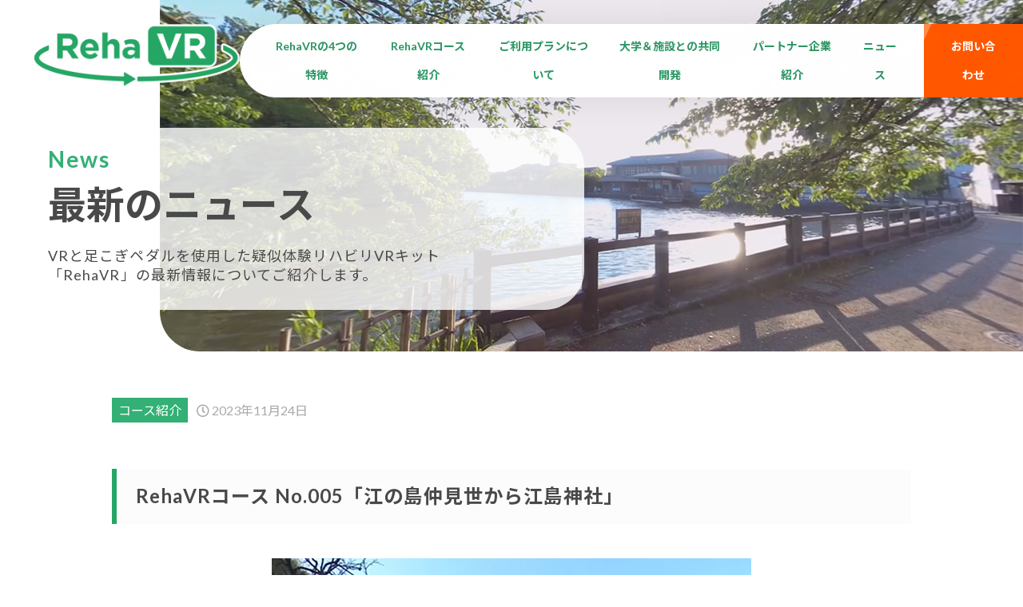

--- FILE ---
content_type: text/html; charset=UTF-8
request_url: https://rehavr.com/news/?p=1225
body_size: 5393
content:
<!DOCTYPE html>
<html lang="ja">
<head prefix="og: http://ogp.me/ns#">
<!-- Google Tag Manager -->
<script>(function(w,d,s,l,i){w[l]=w[l]||[];w[l].push({'gtm.start':
new Date().getTime(),event:'gtm.js'});var f=d.getElementsByTagName(s)[0],
j=d.createElement(s),dl=l!='dataLayer'?'&l='+l:'';j.async=true;j.src=
'https://www.googletagmanager.com/gtm.js?id='+i+dl;f.parentNode.insertBefore(j,f);
})(window,document,'script','dataLayer','GTM-TWWNTPX');</script>
<!-- End Google Tag Manager -->

<meta name="google-site-verification" content="j2RFG-LRsEUsFls7ZXD7LMsU8yX6ewFKkOnbobjXhTc" />
<meta charset="UTF-8">
<meta http-equiv="X-UA-Compatible" content="IE=edge">
<meta name="viewport" content="width=device-width,initial-scale=1">


<title>RehaVRコース No.005「江の島仲見世から江島神社」 - お知らせ - リハビリVRキット RehaVR</title>
<meta name="description" content="神奈川県藤沢市、江の島にある「江島神社」。江の島の入り口から、たくさんのお土産屋さんの他に旅館や飲食店が並ぶ、江の島仲見世通りを眺めながら、江島神社境内に入り、神社内を散策するコンテンツとなっております。">
<meta name="keywords" content="">
<meta property="og:type" content="article">
<meta property="og:locale" content="ja_JP">
<meta property="og:title" content="RehaVRコース No.005「江の島仲見世から江島神社」">
<meta property="og:url" content="https://rehavr.com/news/?p=1225">
<meta property="og:description" content="神奈川県藤沢市、江の島にある「江島神社」。江の島の入り口から、たくさんのお土産屋さんの他に旅館や飲食店が並ぶ、江の島仲見世通りを眺めながら、江島神社境内に入り、神社内を散策するコンテンツとなっております。">
<meta property="og:image" content="https://rehavr.com/news/wp-content/uploads/2023/11/news_231124_01.jpg">
<meta property="og:site_name" content="お知らせ &#8211; リハビリVRキット RehaVR">
<meta name="twitter:card" content="summary_large_image">

<!-- TODO: ファビコン -->
<link rel="shortcut icon" href="https://rehavr.com/news/wp-content/themes/rehavr_theme/images/favicon.ico">
<link rel="apple-touch-icon" href="https://rehavr.com/news/wp-content/themes/rehavr_theme/images/iphone_icon.png">
<link rel="icon" type="image/png" size="256x256" href="https://rehavr.com/news/wp-content/themes/rehavr_theme/images/android_icon.png">

<!-- TODO: CSS -->
<link href="https://fonts.googleapis.com/css?family=Lato:400,700|Noto+Sans+JP:400,700&display=swap" rel="stylesheet">
<link href="https://use.fontawesome.com/releases/v5.6.1/css/all.css" rel="stylesheet">
<link rel="stylesheet" href="https://rehavr.com/news/wp-content/themes/rehavr_theme/style.css">

<link rel='dns-prefetch' href='//s.w.org' />
<link rel="alternate" type="application/rss+xml" title="お知らせ - リハビリVRキット RehaVR &raquo; フィード" href="https://rehavr.com/news/?feed=rss2" />
<link rel="alternate" type="application/rss+xml" title="お知らせ - リハビリVRキット RehaVR &raquo; コメントフィード" href="https://rehavr.com/news/?feed=comments-rss2" />
<link rel="alternate" type="application/rss+xml" title="お知らせ - リハビリVRキット RehaVR &raquo; RehaVRコース No.005「江の島仲見世から江島神社」 のコメントのフィード" href="https://rehavr.com/news/?feed=rss2&#038;p=1225" />
		<script type="text/javascript">
			window._wpemojiSettings = {"baseUrl":"https:\/\/s.w.org\/images\/core\/emoji\/12.0.0-1\/72x72\/","ext":".png","svgUrl":"https:\/\/s.w.org\/images\/core\/emoji\/12.0.0-1\/svg\/","svgExt":".svg","source":{"concatemoji":"https:\/\/rehavr.com\/news\/wp-includes\/js\/wp-emoji-release.min.js?ver=5.3.2"}};
			!function(e,a,t){var r,n,o,i,p=a.createElement("canvas"),s=p.getContext&&p.getContext("2d");function c(e,t){var a=String.fromCharCode;s.clearRect(0,0,p.width,p.height),s.fillText(a.apply(this,e),0,0);var r=p.toDataURL();return s.clearRect(0,0,p.width,p.height),s.fillText(a.apply(this,t),0,0),r===p.toDataURL()}function l(e){if(!s||!s.fillText)return!1;switch(s.textBaseline="top",s.font="600 32px Arial",e){case"flag":return!c([127987,65039,8205,9895,65039],[127987,65039,8203,9895,65039])&&(!c([55356,56826,55356,56819],[55356,56826,8203,55356,56819])&&!c([55356,57332,56128,56423,56128,56418,56128,56421,56128,56430,56128,56423,56128,56447],[55356,57332,8203,56128,56423,8203,56128,56418,8203,56128,56421,8203,56128,56430,8203,56128,56423,8203,56128,56447]));case"emoji":return!c([55357,56424,55356,57342,8205,55358,56605,8205,55357,56424,55356,57340],[55357,56424,55356,57342,8203,55358,56605,8203,55357,56424,55356,57340])}return!1}function d(e){var t=a.createElement("script");t.src=e,t.defer=t.type="text/javascript",a.getElementsByTagName("head")[0].appendChild(t)}for(i=Array("flag","emoji"),t.supports={everything:!0,everythingExceptFlag:!0},o=0;o<i.length;o++)t.supports[i[o]]=l(i[o]),t.supports.everything=t.supports.everything&&t.supports[i[o]],"flag"!==i[o]&&(t.supports.everythingExceptFlag=t.supports.everythingExceptFlag&&t.supports[i[o]]);t.supports.everythingExceptFlag=t.supports.everythingExceptFlag&&!t.supports.flag,t.DOMReady=!1,t.readyCallback=function(){t.DOMReady=!0},t.supports.everything||(n=function(){t.readyCallback()},a.addEventListener?(a.addEventListener("DOMContentLoaded",n,!1),e.addEventListener("load",n,!1)):(e.attachEvent("onload",n),a.attachEvent("onreadystatechange",function(){"complete"===a.readyState&&t.readyCallback()})),(r=t.source||{}).concatemoji?d(r.concatemoji):r.wpemoji&&r.twemoji&&(d(r.twemoji),d(r.wpemoji)))}(window,document,window._wpemojiSettings);
		</script>
		<style type="text/css">
img.wp-smiley,
img.emoji {
	display: inline !important;
	border: none !important;
	box-shadow: none !important;
	height: 1em !important;
	width: 1em !important;
	margin: 0 .07em !important;
	vertical-align: -0.1em !important;
	background: none !important;
	padding: 0 !important;
}
</style>
	<link rel='stylesheet' id='wp-block-library-css'  href='https://rehavr.com/news/wp-includes/css/dist/block-library/style.min.css?ver=5.3.2' type='text/css' media='all' />
<script type='text/javascript'>
/* <![CDATA[ */
var nrci_opts = {"gesture":"Y","drag":"Y","touch":"Y","admin":"Y"};
/* ]]> */
</script>
<script type='text/javascript' src='https://rehavr.com/news/wp-content/plugins/no-right-click-images-plugin/no-right-click-images.js'></script>
<script type='text/javascript' src='https://rehavr.com/news/wp-includes/js/jquery/jquery.js?ver=1.12.4-wp'></script>
<script type='text/javascript' src='https://rehavr.com/news/wp-includes/js/jquery/jquery-migrate.min.js?ver=1.4.1'></script>
<script type='text/javascript' src='https://rehavr.com/news/wp-content/themes/rehavr_theme/js/ofi.min.js?ver=5.3.2'></script>
<link rel='https://api.w.org/' href='https://rehavr.com/news/index.php?rest_route=/' />
<link rel="EditURI" type="application/rsd+xml" title="RSD" href="https://rehavr.com/news/xmlrpc.php?rsd" />
<link rel="wlwmanifest" type="application/wlwmanifest+xml" href="https://rehavr.com/news/wp-includes/wlwmanifest.xml" /> 
<link rel='prev' title='新しいコンテンツを追加いたしました' href='https://rehavr.com/news/?p=1220' />
<link rel='next' title='RehaVRコース No.006「昼の江の島シーキャンドル」' href='https://rehavr.com/news/?p=1233' />
<meta name="generator" content="WordPress 5.3.2" />
<link rel="canonical" href="https://rehavr.com/news/?p=1225" />
<link rel='shortlink' href='https://rehavr.com/news/?p=1225' />
<link rel="alternate" type="application/json+oembed" href="https://rehavr.com/news/index.php?rest_route=%2Foembed%2F1.0%2Fembed&#038;url=https%3A%2F%2Frehavr.com%2Fnews%2F%3Fp%3D1225" />
</head>
<body class="post-template-default single single-post postid-1225 single-format-standard">
<!-- Google Tag Manager (noscript) -->
<noscript><iframe src="https://www.googletagmanager.com/ns.html?id=GTM-TWWNTPX"
height="0" width="0" style="display:none;visibility:hidden"></iframe></noscript>
<!-- End Google Tag Manager (noscript) -->

<!-- TODO: ヘッダー -->
<header id="header" class="DownMove">
  <div class="header-menubox js-header">
    <h1>
      <a href="/"><img class="logo" src="/assets/images/logo_gr.png" srcset="/assets/images/logo_gr.png 1x, /assets/images/logo_gr@2x.png 2x" alt="リハビリVRキット RehaVR"></a>
    </h1>
    <!-- TODO: ハンバーガーメニュー -->
    <div class="toggle-menu">
      <span class="toggle-menu-icon"></span>
      <span class="toggle-menu-icon"></span>
      <span class="toggle-menu-icon"></span>
    </div>
  </div>

  <!-- TODO: PC用ナビゲーション -->
  <nav class="navbox for-pc">
    <ul class="main-nav">
      <li class="mega-btn">
        <a href="javascript:void(0)">RehaVRの4つの特徴</a>
        <div class="mega-menu">
          <p class="mm-title">RehaVRの4つの特徴</p>
          <ul class="mm-box">
            <li>
              <a href="/feature/vr_walk.php">
                <img src="/assets/images/feature-01.jpg" alt="鮮明画像で各地をめぐるVR散歩のイメージ画像">
                <span class="megamenu-sub">鮮明画像で各地をめぐるVR散歩</span>
              </a>
            </li>
            <li>
              <a href="/feature/action.php">
                <img src="/assets/images/feature-02.jpg" alt="ペダルを踏んでゴールを目指すのイメージ画像">
                <span class="megamenu-sub">ペダルを踏んでゴールを目指す</span>
              </a>
            </li>
            <li>
              <a href="/feature/share.php">
                <img src="/assets/images/feature-05.jpg" alt="リアルタイムで映像共有のイメージ画像">
                <span class="megamenu-sub">リアルタイムで映像共有</span>
              </a>
            </li>
            <li>
              <a href="/feature/management.php">
                <img src="/assets/images/feature-03.jpg" alt="利用者ごとにプレイ情報を管理のイメージ画像">
                <span class="megamenu-sub">利用者ごとにプレイ情報を管理</span>
              </a>
            </li>
          </ul>
        </div>
      </li>
      <li class="nav-link"><a href="/vr_course/">RehaVRコース紹介</a></li>
      <li class="nav-link"><a href="/plans/">ご利用プランについて</a></li>
      <li class="nav-link"><a href="/feature/research.php">大学＆施設との共同開発</a></li>
      <li class="nav-link"><a href="/seller/">パートナー企業紹介</a></li>
      <li class="nav-link"><a href="/news/">ニュース</a></li>
      <li class="contact-link"><a href="/apply/" class="bgskew"><span>お問い合わせ</span></a></li>
    </ul>
  </nav>
  <!-- TODO: スマホ用ナビゲーション -->
  <nav class="navbox for-sp">
    <div class="feature-menubox">
      <p class="toggle_title">RehaVRについて</p>
      <ul>
        <li><a href="/feature/"><i class="fa fa-chevron-right"></i> RehaVRの4つの特徴</a></li>
        <li><a href="/news/"><i class="fa fa-chevron-right"></i> 最新のニュース</a></li>
        <li><a href="/howto/"><i class="fa fa-chevron-right"></i> RehaVRの始め方</a></li>
        <li><a href="/rehachu/"><i class="fa fa-chevron-right"></i> リハビリ体験動画</a></li>
        <li><a href="/vr_course/"><i class="fa fa-chevron-right"></i> RehaVRコース紹介</a></li>
        <li><a href="/plans/"><i class="fa fa-chevron-right"></i> ご利用プランについて</a></li>
        <li><a href="/apply/"><i class="fa fa-chevron-right"></i> お問い合わせ・ご契約について <i class="far fa-envelope"></i></a></li>
      </ul>
    </div>

    <div class="sp-menubox">
      <p class="toggle_title">その他</p>
      <ul>
        <li><a href="/company/"><i class="fa fa-chevron-right"></i> 会社概要</a></li>
        <li><a href="/seller/"><i class="fa fa-chevron-right"></i> パートナー企業紹介</a></li>
        <li><a href="/feature/research.php"><i class="fa fa-chevron-right"></i> 大学＆施設との共同開発</a></li>
        <li><a href="/faq/"><i class="fa fa-chevron-right"></i> よくあるご質問</a></li>
        <li><a href="/privacy/"><i class="fa fa-chevron-right"></i> 個人情報保護方針</a></li>
        <li><a href="/terms/"><i class="fa fa-chevron-right"></i> ご利用規約</a></li>
      </ul>
    </div>
  </nav>

</header>
<main>
  <!-- TODO: ページタイトル紹介エリア -->
  <div class="ttlbox-wrap">
    <img class="ttlbox-top" src="/assets/images/head_privacy.jpg" alt="最新のニュースのイメージ画像">
    <div class="ttlbox-textbox">
      <p class="ttlbox-subtitle">News</p>
      <h2 class="ttlbox-title">最新のニュース</h2>
      <p class="ttlbox-text">VRと足こぎペダルを使用した疑似体験リハビリVRキット<br class="for-pc">「RehaVR」の最新情報についてご紹介します。</p>
    </div>
  </div>
  
  <!-- TODO: 新着情報の説明ここから -->
  <div class="news-wrap">

    
    <article class="article-content post-1225 post type-post status-publish format-standard has-post-thumbnail hentry category-course">    
      <div class="article-info">
        
        <!-- TODO: カテゴリー -->
              
        <span class="cat-data">
          <a href="https://rehavr.com/news/?cat=15" rel="category">コース紹介</a>        </span>
      
              
        <!--TODO: 投稿日 -->
        <span class="article-date">
          <i class="far fa-clock"></i>
          <time datetime="2023-11-24">
            2023年11月24日          </time>
        </span>
      
      </div>
        
      <!-- TODO: タイトル -->
      <h3 class="news-title">RehaVRコース No.005「江の島仲見世から江島神社」</h3>
      
      <!-- TODO: アイキャッチ画像 -->
      <div class="article-img">

                  <img width="600" height="370" src="https://rehavr.com/news/wp-content/uploads/2023/11/news_231124_01.jpg" class="ofi wp-post-image" alt="" />                
      </div>
        
      <!-- TODO: 本文記事 -->
      
<div class="wp-block-image"><figure class="aligncenter size-large"><img src="https://rehavr.com/news/wp-content/uploads/2023/11/news_231124_01.jpg" alt="" class="wp-image-1227"/></figure></div>



<p>神奈川県藤沢市、江の島にある「江島神社」。</p>



<div class="wp-block-columns">
<div class="wp-block-column">
<figure class="wp-block-image size-large"><img src="https://rehavr.com/news/wp-content/uploads/2023/11/news_231124_02.jpg" alt="" class="wp-image-1228"/></figure>
</div>



<div class="wp-block-column">
<figure class="wp-block-image size-large"><img src="https://rehavr.com/news/wp-content/uploads/2023/11/news_231124_03.jpg" alt="" class="wp-image-1229"/></figure>
</div>



<div class="wp-block-column">
<figure class="wp-block-image size-large"><img src="https://rehavr.com/news/wp-content/uploads/2023/11/news_231124_04.jpg" alt="" class="wp-image-1230"/></figure>
</div>
</div>



<p>江の島の入り口から、たくさんのお土産屋さんの他に旅館や飲食店が並ぶ、江の島仲見世通りを眺めながら、江島神社境内に入り、神社内を散策するコンテンツとなっております。</p>



<figure class="wp-block-video aligncenter"><video controls src="https://rehavr.com/news/wp-content/uploads/2023/11/kanagawa_002.mp4"></video></figure>



<br>



<p>江の島の人気観光スポットを是非、RehaVRでお楽しみください。</p>
      
      <!-- TODO: タグ -->
      <div class="article-tag">
              </div>
    </article>
    
      </div>
</main>

<!-- TODO: フッター -->
<div class="pagetop">
  <a href="#"><img class="scroll-foot" src="/assets/images/foot_scroll.png" srcset="/assets/images/foot_scroll.png 1x, /assets/images/foot_scroll@2x.png 2x" alt="トップに戻る"></a>
</div>
<footer class="footer-wrap">
  <div class="footer_area">
    <p class="footer-logo"><a href="https://www.silvereye.jp" target="_blank" rel="noopener"><img src="/assets/images/silvereye_logo.png" srcset="/assets/images/silvereye_logo.png 1x, /assets/images/silvereye_logo@2x.png 2x" alt="silvereye株式会社のロゴイメージ"></a></p>
    <ul class="footer_nav01">
      <li><a href="/howto/">RehaVRの始め方</a></li>
      <li><a href="/rehachu/">リハビリ体験動画</a></li>
    </ul>
    <ul class="footer_nav02">
      <li><a href="/feature/research.php">大学＆施設との共同開発</a></li>
      <li><a href="/faq/">よくあるご質問</a></li>
      <li><a href="/news/">お知らせ</a></li>
      <li><a href="/apply/">お問い合わせ</a></li>
    </ul>
    <ul class="footer_nav03">
      <li><a href="/company/">会社概要</a></li>
      <li><a href="/privacy/">個人情報保護方針</a></li>
      <li><a href="/terms/">ご利用規約</a></li>
    </ul>
  </div>
  <div class="footer-area-end">
    <p class="copyright">&copy; 2020 silvereye Inc.</p>
  </div>
</footer>

<script>
  objectFitImages('img.ofi');
</script>
<script type='text/javascript' src='https://rehavr.com/news/wp-content/themes/rehavr_theme/js/toggle_menu.js?ver=5.3.2'></script>
<script type='text/javascript' src='https://rehavr.com/news/wp-includes/js/wp-embed.min.js?ver=5.3.2'></script>
</body>
</html>

--- FILE ---
content_type: text/css
request_url: https://rehavr.com/news/wp-content/themes/rehavr_theme/style.css
body_size: 6497
content:
/*
Theme Name: RehaVR ニュース投稿用
Author: silvereyedev
Author URI: https://rehavr.com/
Description: RehaVR webサイトのニュース投稿用テーマです。
Version: 1.0
*/

@charset "UTF-8";

/*cssのリセット */
 html{box-sizing:border-box;-webkit-text-size-adjust:100%;word-break:normal;-moz-tab-size:4;tab-size:4}*,:after,:before{background-repeat:no-repeat;box-sizing:inherit}:after,:before{text-decoration:inherit;vertical-align:inherit}*{padding:0;margin:0}hr{overflow:visible;height:0}details,main{display:block}summary{display:list-item}small{font-size:80%}[hidden]{display:none}abbr[title]{border-bottom:none;text-decoration:underline;text-decoration:underline dotted}a{background-color:transparent}a:active,a:hover{outline-width:0}code,kbd,pre,samp{font-family:monospace,monospace}pre{font-size:1em}b,strong{font-weight:bolder}sub,sup{font-size:75%;line-height:0;position:relative;vertical-align:baseline}sub{bottom:-.25em}sup{top:-.5em}input{border-radius:0}[disabled]{cursor:default}[type=number]::-webkit-inner-spin-button,[type=number]::-webkit-outer-spin-button{height:auto}[type=search]{-webkit-appearance:textfield;outline-offset:-2px}[type=search]::-webkit-search-decoration{-webkit-appearance:none}textarea{overflow:auto;resize:vertical}button,input,optgroup,select,textarea{font:inherit}optgroup{font-weight:700}button{overflow:visible}button,select{text-transform:none}[role=button],[type=button],[type=reset],[type=submit],button{cursor:pointer;color:inherit}[type=button]::-moz-focus-inner,[type=reset]::-moz-focus-inner,[type=submit]::-moz-focus-inner,button::-moz-focus-inner{border-style:none;padding:0}[type=button]::-moz-focus-inner,[type=reset]::-moz-focus-inner,[type=submit]::-moz-focus-inner,button:-moz-focusring{outline:1px dotted ButtonText}[type=reset],[type=submit],button,html [type=button]{-webkit-appearance:button}button,input,select,textarea{background-color:transparent;border-style:none}select{-moz-appearance:none;-webkit-appearance:none}select::-ms-expand{display:none}select::-ms-value{color:currentColor}legend{border:0;color:inherit;display:table;white-space:normal;max-width:100%}::-webkit-file-upload-button{-webkit-appearance:button;color:inherit;font:inherit}img{border-style:none}progress{vertical-align:baseline}svg:not([fill]){fill:currentColor}@media screen{[hidden~=screen]{display:inherit}[hidden~=screen]:not(:active):not(:focus):not(:target){position:absolute!important;clip:rect(0 0 0 0)!important}}[aria-busy=true]{cursor:progress}[aria-controls]{cursor:pointer}[aria-disabled]{cursor:default}

/* 共通部分
------------------------------- */
html {
  font-size: 100%;
}
body {
  font-family: "Lato", "Noto Sans JP", "游ゴシック",YuGothic,"ヒラギノ角ゴ ProN", "Hiragino Kaku Gothic ProN", "メイリオ", Meiryo, "ＭＳ Ｐゴシック", "MS PGothic", sans-serif;
  line-height: 1.7;
  color: #494949;
  position: relative;
  transition: all 0.6s;
}
body:after {
  width: 100%;
  height: 100%;
  position: absolute;
  background-color: rgba(0,0,0,0.5);
  content: '';
  top: 0;
  left: 0;
  z-index: -1;
  opacity: 0;
  transition: all 0.6s;
}
body.overlay:after {
  z-index: 1;
  opacity: 1;
}
main {
  margin: 0;
  padding: 0;
}
a {
  text-decoration: none;
}
img {
  width: 100%;
}
.button {
  font-size: 1.125em;
  background-color: #004bb1;
  color: #fff;
  border-radius: 6px;
  padding: 12px 34px;
  transition: .4s;
}
.button:hover {
  background-color: #00357d;
}
.button2 {
  font-size: 1.125em;
  background-color: #fff;
  color: #004bb1;
  border: 1px solid #004bb1;
  border-radius: 6px;
  margin-left: 60px;
  padding: 12px 34px;
  transition: .4s;
}
.button2:hover {
  background-color: #f4f9ff;
}
.cp-button {
  font-size: 1.125em;
  background-color: #004bb1;
  color: #fff;
  border-radius: 6px;
  margin-left: 60px;
  padding: 12px 34px;
  transition: .4s;
}
.cp-button:hover {
  background-color: #00357d;
}
.cp-button2 {
  font-size: 1.125em;
  background-color: #fff;
  color: #004bb1;
  border: 1px solid #004bb1;
  border-radius: 6px;
  padding: 12px 34px;
  transition: .4s;
}
.cp-button2:hover {
  background-color: #f4f9ff;
}
.for-pc {
  display: block;
}
.for-sp {
  display: none;
}
iframe {
  width: 100%;
}

/* リンクの位置調整 */
.link-anchor {
  position: relative;
  top: -110px;
  display: block;
}

/* IE用object-fit */	
.ofi {
  object-fit: contain;
  font-family: 'object-fit: contain;'
}

/* 404エラー */
.error-box {
  width: 100%;
  margin: 0 auto 60px;
  text-align: center;
}
.error-box img {
  width: 800px;
  margin: 20px 0 40px;
}
.error-box p {
  margin: 0;
  font-size: 1.25em;
}

/* スクロール
------------------------------- */
.scroll-head {
  width: 40px;
  margin: 30px 0 0;
}
.scroll-apply {
  width: 30px;
  margin: 20px auto 0;
}


/* ヘッダー
------------------------------- */
#header {
  width: 100%;
  position: fixed;
  top: 0;
  z-index: 2000;
  display: flex;
  flex-direction: row;
  justify-content: space-between;
  width: 100%;
  margin: 0;
  padding: 30px 0 0;
}
#header.UpMove {
  animation: UpAnime 0.5s forwards;
}
@keyframes UpAnime {
  from {
    opacity: 1;
	transform: translateY(0);
  }
  to {
    opacity: 0;
	transform: translateY(-100px);
  }
}
#header.DownMove {
	animation: DownAnime 0.5s forwards;
}
@keyframes DownAnime {
  from {
  	opacity: 0;
	transform: translateY(-100px);
  }
  to {
  	opacity: 1;
	transform: translateY(0);
  }
}
.header-menubox {
  display: flex;
  flex-direction: row;
  justify-content: space-between;
  position: relative;
  padding: 0;
}
.logo {
  width: 300px;
  padding: 0 0 0 40px;
}
.logo.-before.headerLogoScroll {
  display : none;
}
.logo.-after {
  display : none;
}
.logo.-after.headerLogoScroll {
  display : block;
}
.toggle-menu {
  display: none;
}
.navbox {
  transform: translateX(0);
}
.main-nav {
  display: flex;
  flex-wrap: nowrap;
  justify-content: flex-end;
  padding: 0 0 0 40px;
  list-style: none;
  background-color: #fff;
  border-radius: 50px 0 0 50px;
  box-shadow: 0 0 50px rgba(0,0,0,0.1);
}
.main-nav li {
  margin-right: 2em;
  padding: 10px 0;
}
.main-nav li:last-child {
  margin-right: 0;
  padding: 0;
}
.nav-link a {
  position: relative;
  display: block;
  width: 100%;
  height: 36px;
  text-align: center;
  line-height: 36px;
  font-size: 0.875em;
  font-weight: 700;
  transition: 0.3s;
  color: #2C9664;
}
.nav-link a:after {
  position: absolute;
  bottom: 0;
  left: 50%;
  content: '';
  width: 0;
  height: 2px;
  background-color: #2C9664;
  transition: 0.4s;
  transform: translateX(-50%);
}
.nav-link a:hover {
  text-decoration: none;
  opacity: 0.9;
  transition-duration: .3s;
}
.nav-link a:hover::after{
  width: 100%;
}
.contact-link a {
  position: relative;
	display: inline-block;
  height: 100%;
  padding: 10px 30px 0;
  text-align: center;
  line-height: 36px;
  font-size: 0.875em;
  font-weight: 700;
  transition: 0.3s;
  color: #fff;
  background-color: #ff5800;
	overflow: hidden;
	text-decoration: none;
  outline: none;
  transition: ease .2s;
}
.contact-link a span {
	position: relative;
	z-index: 3;
	color:#fff;
}
.contact-link a:hover span{
	color:#fff;
}
.bgskew::before {
	content: '';
	position: absolute;
	top: 0;
	left: -130%;
	background:#ff8a4c;
	width: 120%;
	height: 100%;
	transform: skewX(-25deg);
}
.bgskew:hover::before {
	animation: skewanime .5s forwards;
}
@keyframes skewanime {
	100% {
		left:-10%;
	}
}

/* メガドロップメニュー */
.mega-btn a {
  position: relative;
  display: block;
  width: 100%;
  height: auto;
  text-align: center;
  line-height: 36px;
  font-size: 0.875em;
  font-weight: 700;
  transition: 0.3s;
  color: #2C9664;
}
.mega-btn a:hover {
  text-decoration: none;
  opacity: 0.9;
  transition-duration: .3s;
}
.mega-menu {
  display: none;
  position: absolute;
  top: 53px;
  right: 0;
  width: 1120px;
  height: 360px;
  margin: 30px 0 0;
  padding: 30px 20px;
  background-color: #fff;
  box-sizing: border-box;
  border-radius: 20px 0 0 20px;
}
.mega-menu::before {
  position: absolute;
  content: '';
  top: -30px;
  left: 260px;
  border: 15px solid transparent;
  border-bottom: 15px solid #fff;
  width: 0;
  height: 0;
}
.mm-title {
  margin-bottom: 1em;
  padding-bottom: 0.5em;
  border-bottom: 1px solid #33B075;
  font-weight: bold;
  font-size: 20px;
  color: #33B075;
}
.mm-box {
  display: flex;
  justify-content: flex-start;
  align-items: center;
  padding: 0 0 0 2px;
}
.mm-box li {
  margin: 0 20px 0 0;
  padding: 0;
  text-align: center;
  list-style: none;
}
.mm-box li:last-child {
  margin: 0;
}
.mm-box li a:hover {
  text-decoration: none;
  opacity: 0.8;
  transition-duration: .3s;
}
.mm-box li a:hover:after{
  width: 100%;
}
.mm-box li img {
  width: 248px;
}
.megamenu-sub {
  transition: 0.3s;
  color: #33B075;
}


/* サブコンテンツ共通パーツ
------------------------------- */
.ttlbox-wrap {
  position: relative;
  width: 100%;
  height: 440px;
  margin: 0 auto;
  overflow: hidden;
  background-color: #fff;
}
.ttlbox-top {
  object-fit: cover;
  position: absolute;
  width: 1080px;
  height: 440px;
  top: 0;
  right: 0;
  border-radius: 0 0 0 50px;
}
.ttlbox-textbox {
  position: absolute;
  top: 160px;
  left: 40px;
  width: 54%;
  padding: 1em 1.25em 2em;
  background-color: rgba( 256, 256, 256, 0.8);
  border-radius: 0 50px 50px 0;
}
.ttlbox-subtitle {
  color: #33B075;
  font-size: 1.75em;
  font-weight: 700;
  letter-spacing: 0.06em;
}
.ttlbox-title {
  width: 100%;
  margin: 0 0 20px;
  padding: 0;
  font-size: 3em;
  line-height: 1.36;
}
.ttlbox-text {
  font-size: 1.125em;
  font-weight: 400;
  letter-spacing: 0.06em;
  line-height: 1.36;
}
.cta-btnarea {
  display: flex;
  justify-content: space-between;
  width: 720px;
  margin: 0 auto 80px;
  padding: 3em 4em;
  background-color: #f2f770;
  border-radius: 6px;
}
.cta-button {
	position: relative;
  text-decoration: none;
  display: inline-block;
  background-color: #fff;
  color: #2C9664;
  margin: 0 40px 0 0;
  padding: 1em 1.5em;
  font-size: 1.25em;
  border-radius: 6px;
  text-align: center;
  outline: none;
  transition: ease .2s;
}
.cta-button:hover {
  background-color: #f5fffa;
}
.cta-button:hover::before {
  content: '';
  position: absolute;
  left:30%;
  top:0;
  border: 1px solid #2C9664;
  width: 60px;
  height: 60px;
  border-radius: 50%;
  opacity:1;
  animation:1s circleanime2 forwards;
}
@keyframes circleanime2 {
  0%{
  transform: scale(0);
  }
  100%{
  transform:scale(2);
  opacity: 0;
  }
}
.cta-button:last-child {
  margin: 0;
}
/* 問い合わせボタン */
.inductionbtn_area {
  width: 720px;
  margin: 0 auto 60px;
  padding: 3em 4em;
  border: 1px solid #ff5818;
  border-radius: 6px;
  text-align: center;
}
.induction_title {
  font-size: 2em;
  font-weight: 700;
  letter-spacing: 0.05em;
  width: 50%;
  margin: 0 auto 1em;
}
.induction_subheading {
  color: #33B075;
  font-size: 1.125em;
  font-weight: 700;
  letter-spacing: 0.06em;
  line-height: 1;
  margin: 0 0 0.5em;
}
.inductionbtn_area p {
  font-size: 1em;
  margin: 0 auto 2.4em;
}

/* ボタン */
.inductionbtn_box {
  text-align: center;
}
.induction_button {
  font-size: 1.375em;
  background-color: #ff5800;
  border-radius: 6px;
  padding: 20px 24px;
  position: relative;
  overflow: hidden;
  text-decoration: none;
  display: inline-block;
  text-align: center;
  outline: none;
  transition: ease .2s;
}
.induction_button span {
  position: relative;
  z-index: 3;
  color: #fff;
}
.induction_button span:before {
  font-family: "Font Awesome 5 Free";
  content: '\f138';
  font-weight: 900;
  margin: 0 10px 0 0;
}
.induction_button:hover span{
  color:#fff;
}
.induction_bgskew::before {
  content: '';
  position: absolute;
  top: 0;
  left: -130%;
  background-color:#ff8a4c;
  width:120%;
  height: 100%;
  transform: skewX(-25deg);
}
.induction_bgskew:hover::before {
  animation: skewanime .5s forwards;
}
@keyframes skewanime {
  100% {
    left:-10%;
  }
}


/* コンテンツパーツ
------------------------------- */
.news-wrap {
  margin: 60px 0;
  padding: 0 4%;
}
.primary-btnarea {
  display: flex;
  justify-content: center;
  margin: 40px 0 0;
}


/* フッター
------------------------------- */
.footer-wrap {
  width: 100%;
  padding: 60px 0 40px;
  background: #2c9664;
}
.footer_area {
  max-width: 1200px;
  width: 100%;
  margin: 0 auto 40px;
  padding: 0;
  text-align: center;
  color: #e3dddd;
}
.footer-logo {
  width: 260px;
  height: auto;
  margin: 0 auto 20px;
}
.footer-logo a:hover {
  opacity: 0.7;
}
.footer_nav01 {
  display: flex;
  flex-wrap: wrap;
  justify-content: center;
  width: 50%;
  margin: 0 auto 22px;
  padding: 0 0 22px;
  border-bottom: 2px solid #e3dddd;
}
ul.footer_nav01 li {
  border-right: 3px solid #e3dddd;
  margin: 0;
  padding: 0 22px;
  list-style: none;
  font-size: 1.5em;
}
.footer_nav02 {
  display: flex;
  flex-wrap: wrap;
  justify-content: center;
  margin: 0 auto 22px;
  padding: 0;
}
ul.footer_nav02 li {
  border-right: 2px solid #e3dddd;
  margin: 0;
  padding: 0 22px;
  list-style: none;
  font-size: 1.125em;
}
.footer_nav03 {
  display: flex;
  flex-wrap: wrap;
  justify-content: center;
  margin: 0 auto;
  padding: 0;
}
ul.footer_nav03 li {
  border-right: 1px solid #e3dddd;
  margin: 0;
  padding: 0 22px;
  list-style: none;
  font-size: 1em;
}
ul.footer_nav01 li:last-child,
ul.footer_nav02 li:last-child,
ul.footer_nav03 li:last-child {
  border-right: none;
}
ul.footer_nav01 li a,
ul.footer_nav02 li a,
ul.footer_nav03 li a {
  color: #fff;
}
ul.footer_nav01 li a:hover,
ul.footer_nav02 li a:hover,
ul.footer_nav03 li a:hover {
  text-decoration: underline;
}
.footer-area-end {
  width: 100%;
  margin: 0 auto;
  padding: 0;
  text-align: center;
}
.copyright {
  color: #fff;
  font-size: 1em;
}
.pagetop {
  height: 50px;
  background-color: #e4e4e4;
  text-align: center;
}
.pagetop a {
  position: relative;
  top: -20px;
  transition: opacity 0.3s ease;
}
.scroll-foot {
  width: 50px;
  height: 50px;
}


/* 記事一覧
------------------------------- */
.article-list {
  max-width: 1000px;
  margin: 0 auto 1rem;
  padding: 1rem;
  border: 1px solid #e4e4e4;
}
.article-list:hover {
  background-color: #f6f6f6;
}
.article-list a {
  display: block;
  text-decoration: none;
  color: #232323;
}
.article-list a:after {
  display: block;
  clear: both;
  content: '';
}
.article-list .img-wrap {
  position: relative;
  float: left;
  line-height: 1;
}
.article-list .img-wrap img {
  width: 240px;
  height: 160px;
  object-fit: cover;
}
.article-list .img-wrap .cat-data {
  background-color: #33B075;
  position: absolute;
  top: 0;
  left: 0;
  font-size: 0.75rem;
  padding: 0.4rem 0.5rem;
  color: #fff;
}
.article-list .article-box {
  margin: 0 0 0 260px;
}
.article-list .article-box h3 {
  font-size: 1.15rem;
  margin: 0 0 0.25rem;
  color: #00357d;
}
.article-list .article-box .article-date,
.article-list .article-box .article-author {
  font-size: 0.75rem;
  font-weight: bold;
  display: inline-block;
  margin: 0 0 0.5rem;
  color: #aaa;
}
.article-list .article-box .article-date {
  margin: 0 0.5rem 0 0;
}
.article-list .article-box p {
  font-size: 0.875rem;
  line-height: 1.7;
}

/*ページネーション*/
.pagination {
  margin: 2rem 0 0;
  text-align: center;
}
.pagination ul {
  font-size: 0;
}
.pagination ul li {
  font-size: 1rem;
  display: inline-block;
  margin-right: 0.5rem;
}
.pagination ul li:last-child {
  border: 0;
}
.pagination ul li a,
.pagination .current {
  display: block;
  padding: 0.4rem 0.8rem;
  border: 1px solid #e4e4e4;
}
.pagination ul li .prev,
.pagination ul li .next {
  border: 0;
}
.pagination ul li a {
  text-decoration: none;
  color: #232323;
}
.pagination ul li a:hover {
  opacity: 0.6;
}
.pagination .current {
  color: #fff;
  background-color: #33B075;
}

/* 投稿記事
------------------------------- */
.article-content {
  max-width: 1000px;
  width: 100%;
  margin: 0 auto;
  padding: 0;
}
.article-content .article-info {
  margin: 0 0 0.5em;
}
.article-content .cat-data a {
  background-color: #33B075;
  font-size: 1em;
  margin: 0 0.5em 0 0;
  padding: 0.4em 0.5em;
  text-decoration: none;
  color: #fff;
}
.article-content .article-info .article-date {
  font-size: 1em;
  display: inline-block;
  margin: 0 0.5em 0 0;
  color: #aaa;
}
.article-content p,
.article-content b,
.article-content table,
.article-content ul,
.article-content ol {
  font-size: 1em;
  line-height: 1.7;
  letter-spacing: 1px;
}
.article-content p,
.article-content table,
.article-content ul,
.article-content ol {
  margin: 0 0 2em;
}
.article-content img {
  margin: 0;
}

.article-content h2 {
  font-size: 1.25em;
  margin: 2em 0 1em;
  letter-spacing: 1px;
}
.article-content h3 {
  font-size: 1.125em;
  margin: 0 0 0.4em;
  letter-spacing: 1px;
}
.article-content h3.news-title {
  font-size: 1.5em;
  margin: 2.5em 0 1.8em;
  padding: 0.6em 1em;
  letter-spacing: 1px;
  border-left: 6px solid #25a665;
  background: transparent;
  background-color: #fcfcfc;
}
.article-content {
  margin: 0 auto 2em;
}
.article-img {
  display: none;
}
.article-content .article-img img {
  display: block;
  margin: 0 auto;
}
.article-content ul {
  margin: 0 0 0 2em;
  list-style: disc;
}
.article-content ol {
  margin: 0 0 0 2em;
  list-style: decimal;
}
.article-content table {
  border-collapse: collapse;
}
.article-content th,
.article-content td {
  padding: 0.6em;
  vertical-align: middle;
  border: 1px solid #e4e4e4;
}
.article-content figure {
  max-width: 100%;
}
.article-tag {
  text-align: right;
}
.article-tag ul {
  font-size: 0;
  margin-bottom: 0;
}
.article-tag ul li {
  font-size: 0.875em;
  display: inline-block;
  margin-right: 0.5em;
  vertical-align: middle;
}
.article-tag ul li:last-child {
  margin-right: 0;
}
.article-tag ul li a {
  background-color: #fff;
  padding: 0.2rem 0.5em;
  text-decoration: none;
  color: #25a665;
  border: 1px solid #25a665;
  border-radius: 4px;
}
.article-tag ul li a:before {
  font-family: "Font Awesome 5 Free";
  content: '\f02b';
  font-weight: 900;
  margin: 0 0.25rem 0 0;
}
.article-tag ul li a:hover {
  opacity: 0.6;
}
.wp-block-image figcaption {
  margin: 0!important;
  text-align: center;
  font-size: 0.875em;
  color: #aaa;
}


@media (max-width: 1239px) {

  /* 共通部分
  --------------------------- */
  .for-pc {
    display: none;
  }
  .for-sp {
    display: block;
  }

  /* リンクの位置調整 */
  .link-anchor {
    position: relative;
    top: -100px;
    display: block;
  }

  /* 404エラー */
  .error-box {
    width: 100%;
    margin: 0 auto 40px;
    text-align: center;
  }
  .error-box img {
    width: 90%;
    margin: 20px 0 0;
  }
  .error-box p {
    margin: 0;
    font-size: 1.125rem;
  }


  /* ヘッダー
  --------------------------- */
  #header {
    display: block;
    height: 60px;
    padding: 0;
  }
  .header-menubox {
    display: block;
    position: relative;
    padding: 0;
  }
  .logo {
    width: 200px;
    padding: 10px;
  }
  .toggle-menu {
    z-index: 9999;
    display: block;
    position: absolute;
    top: 0;
    right: 0;
    cursor: pointer;
    width: 60px;
    height: 60px;
    padding: 20px 16px 0;
    background-color: #2C9664;
    border-radius: 50% 0 50% 50%;
  }
  .toggle-menu-icon {
    position: relative;
    display: block;
    height: 2px;
    width: 28px;
    background: #fff;
    transition: ease .5s;
  }
  .toggle-menu-icon:nth-child(1) {
    top: 0;
  }
  .toggle-menu-icon:nth-child(2) {
    margin: 8px 0;
  }
  .toggle-menu-icon:nth-child(3) {
    top: 0;
  }

  /* クリック時の動き */
  .toggle-menu.open .toggle-menu-icon:nth-child(1) {
    top: 10px;
    transform: rotate(-45deg);
  }
  .toggle-menu.open .toggle-menu-icon:nth-child(2) {
    transform: translateY(-50%);
    opacity: 0;
  }
  .toggle-menu.open .toggle-menu-icon:nth-child(3) {
    top: -10px;
    transform: rotate(45deg);
  }
  .navbox {
    background-color: rgba(51,176,117,0.9);
    color: #fff;
    opacity: 0;
    transition: opacity 0.6s ease;
    padding: 100px 20px 0;
    visibility: hidden;
  }
  .navbox a {
    color: #fff;
    text-decoration: none;
    padding: 10px 0;
    transition: color 0.6s ease;
  }
  .toggle_title {
    position: relative;
    display: inline-block;
    font-size: 1.25em;
    margin: 0 0 10px;
    padding: 0 32px;
  }
  .toggle_title:before,
  .toggle_title:after {
    content: '';
    position: absolute;
    top: 40%;
    display: inline-block;
    width: 20px;
    height: 6px;
    border-top: solid 1px #fff;
    border-bottom: solid 1px #fff;
  }
  .toggle_title:before {
    left: 0;
  }
  .toggle_title:after {
    right: 0;
  }
  .feature-menubox {
    margin: 0 0 40px;
  }
  .feature-menubox ul {
    list-style: none;
    margin: 0;
  }
  .feature-menubox ul li {
    opacity: 0;
    transform: translateX(200px);
    transition: transform 0.6s ease, opacity 0.2s ease;
    margin: 0 0 10px;
    padding: 10px 0 10px 26px;
    font-size: 1.125em;
    border-radius: 10px;
    background-color: #2C9664;
  }
  .feature-menubox ul li:nth-child(2) {
    transition-delay: 0.15s;
  }
  .feature-menubox ul li:nth-child(3) {
    transition-delay: 0.3s;
  }
  .feature-menubox ul li:nth-child(4) {
    transition-delay: 0.45s;
  }
  .feature-menubox ul li:nth-child(5) {
    transition-delay: 0.6s;
  }
  .feature-menubox ul li:nth-child(6) {
    transition-delay: 0.75s;
  }
  .feature-menubox ul li:nth-child(7) {
    transition-delay: 0.9s;
  }
  .sp-menubox {
    float: none;
    width: 100%;
    margin: 0 0 40px;
  }
  .sp-menubox ul {
    list-style: none;
    margin: 0 0 10px;
    width: 100%;
    overflow: hidden;
  }
  .sp-menubox ul li {
    font-size: 1rem;
    margin: 0 0 10px;
    padding: 0;
    float: left;
    width: calc(50% - 20px);
  }

  /* open */
  .open {
    overflow: hidden;
  }
  .open .navbox {
    visibility: visible;
    opacity: 1;
    position: fixed;
    top: 0;
    left: 0;
    right: 0;
    bottom: 0;
    height: 100vh;
    overflow-y: scroll;
    z-index: -100;
    -webkit-overflow-scrolling: touch;
  }
  .open .navbox li {
    opacity: 1;
    transform: translateX(0);
    transition: transform 1s ease, opacity 0.9s ease;
  }


  /* サブコンテンツ共通パーツ
  ------------------------------- */
  .ttlbox-wrap {
    position: relative;
    width: 100%;
    height: 340px;
    margin: 0 auto;
    overflow: hidden;
    background-color: #fff;
  }
  .ttlbox-top {
    object-fit: cover;
    position: absolute;
    width: 100%;
    height: 340px;
    top: 0;
    right: 0;
    border-radius: 0;
  }
  .ttlbox-textbox {
    position: absolute;
    top: 120px;
    left: 0;
    width: 80%;
    padding: 1em 1.25em 2em;
    background-color: rgba( 256, 256, 256, 0.8);
    border-radius: 0 50px 50px 0;
  }
  .ttlbox-subtitle {
    color: #33B075;
    font-size: 1.5em;
    font-weight: 700;
    letter-spacing: 0.06em;
  }
  .ttlbox-title {
    width: 100%;
    margin: 0 0 20px;
    padding: 0;
    font-size: 2em;
    line-height: 1.36;
  }
  .ttlbox-text {
    font-size: 1em;
    font-weight: 400;
    letter-spacing: 0.06em;
    line-height: 1.36;
  }
  .cta-btnarea {
    display: flex;
    justify-content: space-between;
    width: 80%;
    margin: 0 auto 80px;
    padding: 3em 4em;
    background-color: #f2f770;
    border-radius: 6px;
  }
  .cta-button {
    position: relative;
    text-decoration: none;
    display: inline-block;
    background-color: #fff;
    color: #2C9664;
    margin: 0 40px 0 0;
    padding: 1em 1.5em;
    font-size: 1.125em;
    border-radius: 6px;
    text-align: center;
    outline: none;
    transition: ease .2s;
  }
  .cta-button:hover {
    background-color: #f5fffa;
  }
  .cta-button:hover::before {
    content: '';
    position: absolute;
    left:30%;
    top:0;
    border: 1px solid #2C9664;
    width: 60px;
    height: 60px;
    border-radius: 50%;
    opacity:1;
    animation:1s circleanime2 forwards;
  }
  @keyframes circleanime2 {
    0%{
    transform: scale(0);
    }
    100%{
    transform:scale(2);
    opacity: 0;
    }
  }
  .cta-button:last-child {
    margin: 0;
  }

  /* 問い合わせボタン */
  .inductionbtn_area {
    width: 90%;
    margin: 0 auto 60px;
    padding: 3em 4em;
    border: 1px solid #ff5818;
    border-radius: 6px;
    text-align: center;
  }
  .induction_title {
    font-size: 2em;
    font-weight: 700;
    letter-spacing: 0.05em;
    width: 50%;
    margin: 0 auto 1em;
  }
  .induction_subheading {
    color: #33B075;
    font-size: 1.125em;
    font-weight: 700;
    letter-spacing: 0.06em;
    line-height: 1;
    margin: 0 0 0.5em;
  }
  .inductionbtn_area p {
    font-size: 1em;
    margin: 0 auto 2.4em;
  }

  /* ボタン */
  .inductionbtn_box {
    text-align: center;
  }
  .induction_button {
    font-size: 1.375em;
    background-color: #ff5800;
    border-radius: 6px;
    padding: 20px 24px;
    position: relative;
    overflow: hidden;
    text-decoration: none;
    display: inline-block;
    text-align: center;
    outline: none;
    transition: ease .2s;
  }
  .induction_button span {
    position: relative;
    z-index: 3;
    color: #fff;
  }
  .induction_button span:before {
    font-family: "Font Awesome 5 Free";
    content: '\f138';
    font-weight: 900;
    margin: 0 10px 0 0;
  }
  .induction_button:hover span{
    color:#fff;
  }
  .induction_bgskew::before {
    content: '';
    position: absolute;
    top: 0;
    left: -130%;
    background-color:#ff8a4c;
    width:120%;
    height: 100%;
    transform: skewX(-25deg);
  }
  .induction_bgskew:hover::before {
    animation: skewanime .5s forwards;
  }
  @keyframes skewanime {
    100% {
      left:-10%;
    }
  }

  
  /* フッター
  --------------------------- */
  .footer-wrap {
    width: 100%;
    padding: 60px 0 40px;
    background: #2c9664;
  }
  .footer_area {
    max-width: 1200px;
    width: 100%;
    margin: 0 auto 40px;
    padding: 0;
    text-align: center;
    color: #e3dddd;
  }
  .footer-logo {
    width: 260px;
    height: auto;
    margin: 0 auto 20px;
  }
  .footer-logo a:hover {
    opacity: 0.7;
  }
  .footer_nav01 {
    display: flex;
    flex-wrap: wrap;
    justify-content: center;
    width: 70%;
    margin: 0 auto 22px;
    padding: 0 0 22px;
    border-bottom: 2px solid #e3dddd;
  }
  ul.footer_nav01 li {
    border-right: 3px solid #e3dddd;
    margin: 0;
    padding: 0 22px;
    list-style: none;
    font-size: 1.5em;
  }
  .footer_nav02 {
    display: flex;
    flex-wrap: wrap;
    justify-content: center;
    margin: 0 auto 22px;
    padding: 0;
  }
  ul.footer_nav02 li {
    border-right: 2px solid #e3dddd;
    margin: 0;
    padding: 0 22px;
    list-style: none;
    font-size: 1.125em;
  }
  .footer_nav03 {
    display: flex;
    flex-wrap: wrap;
    justify-content: center;
    margin: 0 auto;
    padding: 0;
  }
  ul.footer_nav03 li {
    border-right: 1px solid #e3dddd;
    margin: 0;
    padding: 0 22px;
    list-style: none;
    font-size: 1em;
  }
  ul.footer_nav01 li:last-child,
  ul.footer_nav02 li:last-child,
  ul.footer_nav03 li:last-child {
    border-right: none;
  }
  ul.footer_nav01 li a,
  ul.footer_nav02 li a,
  ul.footer_nav03 li a {
    color: #fff;
  }
  ul.footer_nav01 li a:hover,
  ul.footer_nav02 li a:hover,
  ul.footer_nav03 li a:hover {
    text-decoration: underline;
  }
  .footer-area-end {
    width: 100%;
    margin: 0 auto;
    padding: 0;
    text-align: center;
  }
  .copyright {
    color: #fff;
    font-size: 1em;
  }
  .pagetop {
    height: 50px;
    background-color: #e4e4e4;
    text-align: center;
  }
  .pagetop a {
    position: relative;
    top: -20px;
    transition: opacity 0.3s ease;
  }
  .scroll-foot {
    width: 50px;
    height: 50px;
  }
  
}

@media (max-width: 599px) {

  /* 共通部分
  --------------------------- */
  .button {
    font-size: 0.875rem;
    padding: 12px 14px;
  }
  .button2 {
    font-size: 0.875rem;
    margin-left: 20px;
    padding: 12px 14px;
  }
  iframe {
    width: 100%;
    height: 100%;
  }
  
  /* リンクの位置調整 */
  .link-anchor {
    position: relative;
    top: -140px;
    display: block;
  }

  /* 404エラー */
  .error-box p {
    margin: 0;
    font-size: 1rem;
  }
  
  
  /* ヘッダー
  --------------------------- */
  #header {
    display: block;
    height: 60px;
    padding: 0;
  }
  .header-menubox {
    display: block;
    position: relative;
    padding: 0;
  }
  .logo {
    width: 150px;
    padding: 14px 0 0 14px;
  }  
  .toggle_title {
    font-size: 1.375em;
    margin: 0 0 16px;
    padding: 0 36px;
  }
  .feature-menubox ul li {
    padding: 10px 0 10px 16px;
    font-size: 1rem;
  }
  .sp-menubox {
    padding: 0 0 80px;
  }
  .sp-menubox ul {
    margin: 0 0 16px;
  }
  .sp-menubox ul li {
    font-size: 1em;
    margin: 0 0 16px;
    width: 100%;
  }

  /* open */
  .open {
    overflow: hidden;
  }
  .open .navbox {
    visibility: visible;
    opacity: 1;
    position: fixed;
    top: 0;
    left: 0;
    right: 0;
    bottom: 0;
    height: 100vh;
    overflow-y: scroll;
    z-index: -100;
    -webkit-overflow-scrolling: touch;
  }
  .open .navbox li {
    opacity: 1;
    transform: translateX(0);
    transition: transform 1s ease, opacity 0.9s ease;
  }

  /* サブコンテンツ共通パーツ
  ------------------------------- */
  .ttlbox-wrap {
    position: relative;
    width: 100%;
    height: 280px;
    margin: 0 auto;
    overflow: hidden;
    background-color: #fff;
  }
  .ttlbox-top {
    object-fit: cover;
    position: absolute;
    width: 100%;
    height: 280px;
    top: 0;
    right: 0;
    border-radius: 0;
  }
  .ttlbox-textbox {
    position: absolute;
    top: 90px;
    left: 0;
    width: 90%;
    padding: 1em 1.25em;
    background-color: rgba( 256, 256, 256, 0.8);
    border-radius: 0 10px 10px 0;
  }
  .ttlbox-subtitle {
    color: #33B075;
    font-size: 1em;
    font-weight: 700;
    letter-spacing: 0.06em;
  }
  .ttlbox-title {
    width: 100%;
    margin: 0 0 20px;
    padding: 0;
    font-size: 1.25em;
    line-height: 1.36;
  }
  .ttlbox-text {
    font-size: 0.875em;
    font-weight: 400;
    letter-spacing: 0.06em;
    line-height: 1.36;
  }
  .cta-btnarea {
    display: flex;
    justify-content: space-between;
    width: 96%;
    margin: 0 auto 60px;
    padding: 1.5em 1em;
    background-color: #f2f770;
    border-radius: 6px;
  }
  .cta-button {
    position: relative;
    text-decoration: none;
    display: inline-block;
    background-color: #fff;
    color: #2C9664;
    margin: 0 1em 0 0;
    padding: 1em 1em;
    font-size: 0.875em;
    border-radius: 6px;
    text-align: center;
    outline: none;
    transition: ease .2s;
  }
  .cta-button:hover {
    background-color: #f5fffa;
  }
  .cta-button:hover::before {
    content: '';
    position: absolute;
    left:30%;
    top:0;
    border: 1px solid #2C9664;
    width: 60px;
    height: 60px;
    border-radius: 50%;
    opacity:1;
    animation:1s circleanime2 forwards;
  }
  @keyframes circleanime2 {
    0%{
    transform: scale(0);
    }
    100%{
    transform:scale(2);
    opacity: 0;
    }
  }
  .cta-button:last-child {
    margin: 0;
  }

  /* 問い合わせボタン */
  .inductionbtn_area {
    width: 90%;
    margin: 0 auto 60px;
    padding: 1em 1em;
    border: 1px solid #ff5818;
    border-radius: 6px;
    text-align: center;
  }
  .induction_title {
    font-size: 1.375em;
    font-weight: 700;
    letter-spacing: 0.05em;
    width: 50%;
    margin: 0 auto 1em;
  }
  .induction_subheading {
    color: #33B075;
    font-size: 1em;
    font-weight: 700;
    letter-spacing: 0.06em;
    line-height: 1;
    margin: 0 0 0.5em;
  }
  .inductionbtn_area p {
    font-size: 0.875em;
    margin: 0 auto 2.4em;
  }

  /* ボタン */
  .inductionbtn_box {
    text-align: center;
  }
  .induction_button {
    font-size: 0.875em;
    background-color: #ff5800;
    border-radius: 6px;
    padding: 20px 24px;
    position: relative;
    overflow: hidden;
    text-decoration: none;
    display: inline-block;
    text-align: center;
    outline: none;
    transition: ease .2s;
  }
  .induction_button span {
    position: relative;
    z-index: 3;
    color: #fff;
  }
  .induction_button span:before {
    font-family: "Font Awesome 5 Free";
    content: '\f138';
    font-weight: 900;
    margin: 0 10px 0 0;
  }
  .induction_button:hover span{
    color:#fff;
  }
  .induction_bgskew::before {
    content: '';
    position: absolute;
    top: 0;
    left: -130%;
    background-color:#ff8a4c;
    width:120%;
    height: 100%;
    transform: skewX(-25deg);
  }
  .induction_bgskew:hover::before {
    animation: skewanime .5s forwards;
  }
  @keyframes skewanime {
    100% {
      left:-10%;
    }
  }
  
  /* フッター
  --------------------------- */
  .footer-wrap {
    width: 100%;
    padding: 40px 0 20px;
    background: #2c9664;
  }
  .footer_area {
    max-width: 1200px;
    width: 100%;
    margin: 0 auto 40px;
    padding: 0;
    text-align: center;
    color: #e3dddd;
  }
  .footer-logo {
    width: 200px;
    height: auto;
    margin: 0 auto 20px;
  }
  .footer-logo a:hover {
    opacity: 0.7;
  }
  .footer_nav01 {
    display: flex;
    flex-direction: column;
    flex-wrap: wrap;
    justify-content: center;
    width: 80%;
    margin: 0 auto 1em;
    padding: 0 0 0.5em;
    border-bottom: 1px solid #e3dddd;
  }
  ul.footer_nav01 li {
    border-right: none;
    margin: 0 0 0.5em;
    padding: 0;
    list-style: none;
    font-size: 1.125em;
  }
  .footer_nav02 {
    display: flex;
    flex-direction: column;
    flex-wrap: wrap;
    justify-content: center;
    width: 80%;
    margin: 0 auto 1em;
    padding: 0 0 0.5em;
    border-bottom: 1px solid #e3dddd;
  }
  ul.footer_nav02 li {
    border-right: none;
    margin: 0 0 0.5em;
    padding: 0;
    list-style: none;
    font-size: 1.125em;
  }
  .footer_nav03 {
    display: flex;
    flex-direction: column;
    flex-wrap: wrap;
    justify-content: center;
    width: 80%;
    margin: 0 auto;
    padding: 0;
  }
  ul.footer_nav03 li {
    border-right: none;
    margin: 0 0 0.5em;
    padding: 0;
    list-style: none;
    font-size: 1.125em;
  }
  ul.footer_nav01 li:last-child,
  ul.footer_nav02 li:last-child,
  ul.footer_nav03 li:last-child {
    border-right: none;
  }
  ul.footer_nav01 li a,
  ul.footer_nav02 li a,
  ul.footer_nav03 li a {
    color: #fff;
  }
  ul.footer_nav01 li a:hover,
  ul.footer_nav02 li a:hover,
  ul.footer_nav03 li a:hover {
    text-decoration: underline;
  }
  .footer-area-end {
    width: 100%;
    margin: 0 auto;
    padding: 0;
    text-align: center;
  }
  .copyright {
    color: #fff;
    font-size: 1em;
  }
  .pagetop {
    height: 50px;
    background-color: #e4e4e4;
    text-align: center;
  }
  .pagetop a {
    position: relative;
    top: -20px;
    transition: opacity 0.3s ease;
  }
  .scroll-foot {
    width: 50px;
    height: 50px;
  }

  /* 記事一覧
  --------------------------- */
  .article-list {
    width: 98%;
    padding: 0.5rem;
  }
  .article-list .img-wrap img {
    width: 132px;
    height: 88px;
  }
  .article-list .img-wrap .cat-data {
    padding: 0.2rem 0.3rem;
    font-size: 0.75rem;
  }
  .article-list .article-box {
    margin-left: 140px;
    padding: 0;
  }
  .article-list .article-box h3 {
    font-size: 0.875rem;
    margin: 0;
  }
  .article-list .article-box p {
    display: none;
  }
  .article-list .article-box .article-date {
    font-size: 0.875rem;
    margin: 0;
  }


  /* 投稿ページ
  --------------------------- */
  .article-content {
    width: 98%;
  }
  .article-content h2 {
    font-size: 1.125rem;
    margin: 1rem 0;
    letter-spacing: 1px;
  }
  .article-content h3 {
    font-size: 1rem;
    margin: 0 0 0.4rem;
    letter-spacing: 1px;
  }
  .article-content h3.news-title {
    font-size: 1.25rem;
    margin: 1.5rem 0;
    padding: 0.6rem 1rem;
    letter-spacing: 1px;
    border-left: 6px solid #25a665;
    background: transparent;
    background-color: #fcfcfc;
  }
  .article-content {
    margin: 0 0 2rem;
  }
  .article-img {
    display: none;
  }
  .article-content .article-img img {
    display: block;
    width: 100%;
    height: auto;
    margin: 0 auto;
  }

}

--- FILE ---
content_type: application/javascript
request_url: https://rehavr.com/news/wp-content/themes/rehavr_theme/js/toggle_menu.js?ver=5.3.2
body_size: 463
content:
jQuery(function() {

  // ハンバーガー内部
  jQuery('.toggle-menu').on('click', function() {
    jQuery('body').toggleClass('open');
  });

  // トグルメニュー変化
  jQuery('.toggle-menu').on('click', function () {
    jQuery(this).toggleClass('open');
    jQuery('.navbox').toggleClass('open');
    });

   // スムーススクロール
   jQuery('a[href^="#"]').click(function(){
    var adjust = 50;
    var speed = 500;
    var href= jQuery(this).attr("href");
    var target = jQuery(href == "#" || href == "" ? 'html' : href);
    var position = target.offset().top - adjust;
    jQuery("html, body").animate({scrollTop:position}, speed, "swing");
    return false;
  });

  //メガメニュー
  jQuery('.main-nav > .mega-btn').hover(function(){
    jQuery(this).children('.mega-menu').stop().slideToggle();
    jQuery('body').toggleClass('overlay');
  });  
  
});
